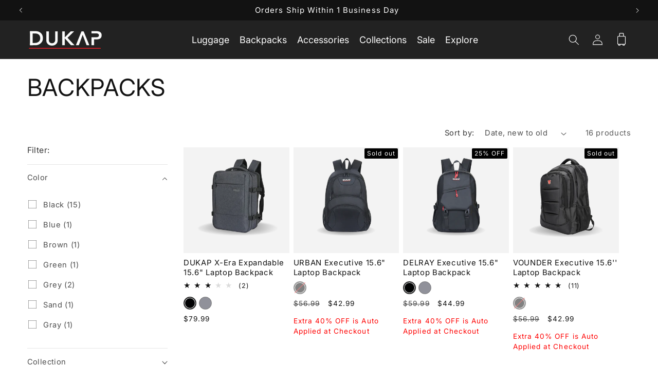

--- FILE ---
content_type: text/javascript
request_url: https://dukap.com/cdn/shop/t/22/assets/card-product-variant-selection-custom.js?v=50897186575916901151711514152
body_size: -27
content:
document.addEventListener("DOMContentLoaded",function(){var productGrids=document.querySelectorAll(".grid.product-grid");productGrids.forEach(function(productGrid){var sectionId=productGrid.getAttribute("data-section-id"),variantDataMap=window["variantDataMap"+sectionId.replace(/-/g,"_")];productGrid.addEventListener("change",function(e){if(e.target.matches('input[type="radio"][data-section-id="'+sectionId+'"]')){var card=e.target.closest('.card-product-custom-div[data-section-id="'.concat(sectionId,'"]')),variantId=e.target.getAttribute("data-variant-id"),variantData=variantDataMap[variantId];if(!variantData){console.log("No data found for variant:",variantId);return}var productImageElement=card.querySelector(".card__media img");if(productImageElement){var lazyLoadAllVariants=card.getAttribute("data-lazy-load-all-variants")==="true";if(lazyLoadAllVariants){var preloadedImage=card.querySelector('img[data-variant-id="'.concat(variantId,'"]'));preloadedImage?(productImageElement.src=preloadedImage.src,productImageElement.srcset=preloadedImage.srcset):console.log("Matching preloaded image not found for variant:",variantId)}else{var dynamicSrcset=[variantData.imageUrl+"?width=165 165w",variantData.imageUrl+"?width=360 360w",variantData.imageUrl+"?width=533 533w",variantData.imageUrl+"?width=720 720w",variantData.imageUrl+"?width=940 940w",variantData.imageUrl+"?width=1066 1066w"].join(", ");productImageElement.srcset=dynamicSrcset,productImageElement.src=variantData.imageUrl}}else console.log("No product image element found in this card.");var productLinks=card.querySelectorAll('a[id^="CardLink-"], a[id^="StandardCardNoMediaLink-"]');productLinks.forEach(function(link){link.href=variantData.productUrl})}else console.log("Change detected, but not on a swatch.")})})});
//# sourceMappingURL=/cdn/shop/t/22/assets/card-product-variant-selection-custom.js.map?v=50897186575916901151711514152
